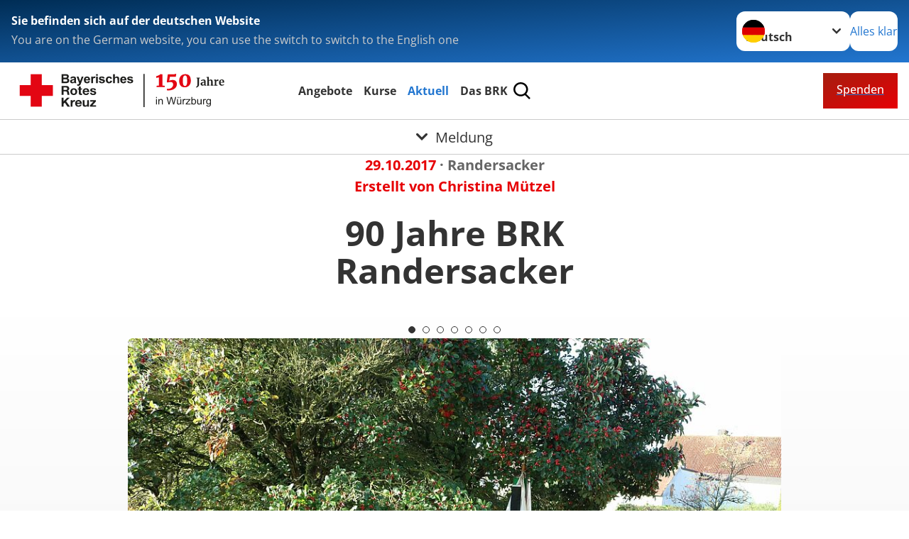

--- FILE ---
content_type: text/html; charset=utf-8
request_url: https://www.kvwuerzburg.brk.de/leichte-sprache/aktuell/aktuelle-pressemitteilungen/aktuelles/meldung/90-jahre-brk-randersacker.html
body_size: 11906
content:
<!DOCTYPE html>
<html lang="de">
<head>

<meta charset="utf-8">
<!-- 
	Produced by
	+Pluswerk AG
	https://www.pluswerk.ag/

	This website is powered by TYPO3 - inspiring people to share!
	TYPO3 is a free open source Content Management Framework initially created by Kasper Skaarhoj and licensed under GNU/GPL.
	TYPO3 is copyright 1998-2026 of Kasper Skaarhoj. Extensions are copyright of their respective owners.
	Information and contribution at https://typo3.org/
-->




<meta name="generator" content="TYPO3 CMS">
<meta name="description" content="Am 22.10.2017 hatte unsere Bereitschaft zum Empfang anlässlich der 90-Jahr Feier des BRK Randersacker in die Schulturnhalle geladen.  Bereits am Samstagabend lud unsere Bereitschaftsleitung alle Mitglieder sowie deren Ehepartner und Familien als Dankeschön für geleistete Arbeit in die alte Brauerei ein.">
<meta name="author" content="Deutsches Rotes Kreuz">
<meta name="viewport" content="width=device-width, initial-scale=1">
<meta property="og:title" content="90 Jahre BRK Randersacker">
<meta property="og:type" content="article">
<meta property="og:url" content="https://www.kvwuerzburg.brk.de/leichte-sprache/aktuell/aktuelle-pressemitteilungen/aktuelles/meldung/90-jahre-brk-randersacker.html">
<meta property="og:image" content="https://www.kvwuerzburg.brk.de/fileadmin/_processed_/c/d/csm_BRK_Randersacker_Festempfang_90_Jahre_Schulturnhalle_f4049b5a21.jpg">
<meta property="og:image:width" content="1200">
<meta property="og:image:height" content="800">
<meta property="og:image" content="https://www.kvwuerzburg.brk.de/fileadmin/_processed_/c/d/csm_BRK_Randersacker_Festempfang_90_Jahre_Schulturnhalle_f4049b5a21.jpg">
<meta property="og:image:width" content="1200">
<meta property="og:image:height" content="800">
<meta property="og:image" content="https://www.drk.de/fileadmin/DRK-Logo-Facebook.png">
<meta property="og:description" content="Am 22.10.2017 hatte unsere Bereitschaft zum Empfang anlässlich der 90-Jahr Feier des BRK Randersacker in die Schulturnhalle geladen.  Bereits am Samstagabend lud unsere Bereitschaftsleitung alle Mitglieder sowie deren Ehepartner und Familien als Dankeschön für geleistete Arbeit in die alte Brauerei ein.">
<meta property="og:site_name" content="DRK e.V.">
<meta property="og:locale" content="de_DE">
<meta name="twitter:card" content="summary_large_image">
<meta name="twitter:site" content="@roteskreuz_de">
<meta name="twitter:creator" content="DRK e.V.">
<meta name="copyright" content="Deutsches Rotes Kreuz">
<meta name="rating" content="General">
<meta name="revisit-after" content="1">


<link rel="stylesheet" href="/typo3temp/assets/compressed/fcf3f9bd3f24e5b86ca500ed1be2a968-2b6c64030b274779645930836ba88924.css?1741457312" media="all">
<link rel="stylesheet" href="/typo3temp/assets/compressed/merged-fbca4de272d4b2fa6b9a60fc69544175-3115edc2f890160f36c3a3cea7e22fe9.css?1765036325" media="all">


<script src="/typo3temp/assets/compressed/merged-f12f7d214b814f192f51fa64df4c2b6d-735d46b8ba7338fbf5e454495d6c7d64.js?1721676659"></script>
<script src="/_assets/d281c2f3e584f3c85e4d8e6c6428b0e3/Js/tiny-slider/tiny-slider.js?1765036251"></script>


<!-- test23 -->




<link rel="apple-touch-icon" sizes="180x180" href="/_assets/e2ef477b7510a2835782732fd483c6bc/Icons/Favicon/apple-touch-icon.png?v=68ddf38fd">
<link rel="icon" type="image/png" sizes="32x32" href="/_assets/e2ef477b7510a2835782732fd483c6bc/Icons/Favicon/favicon-32x32.png?v=68ddf38fd">
<link rel="icon" type="image/png" sizes="16x16" href="/_assets/e2ef477b7510a2835782732fd483c6bc/Icons/Favicon/favicon-16x16.png?v=68ddf38fd">
<link rel="manifest" href="/_assets/e2ef477b7510a2835782732fd483c6bc/Icons/Favicon/site.webmanifest?v=68ddf38fd&quot; crossorigin=&quot;use-credentials">
<link rel="mask-icon" href="/_assets/e2ef477b7510a2835782732fd483c6bc/Icons/Favicon/safari-pinned-tab.svg?v=68ddf38fd&quot; color=&quot;#E60005">
<link rel="shortcut icon" href="/_assets/e2ef477b7510a2835782732fd483c6bc/Icons/Favicon/favicon.ico?v=68ddf38fd">
<meta name="msapplication-TileColor" content="#ffffff">
<meta name="msapplication-config" content="/_assets/e2ef477b7510a2835782732fd483c6bc/Icons/Favicon/browserconfig.xml?v=68ddf38fd">
<meta name="theme-color" content="#ffffff">



<link rel="amphtml" href=""><title>90 Jahre BRK Randersacker - BRK-Kreisverband  Würzburg   </title>
<link rel="canonical" href="/leichte-sprache/aktuell/aktuelle-pressemitteilungen/aktuelles/meldung/90-jahre-brk-randersacker.html"/>
</head>
<body class="main dti-drkcmsplus dti-brk">


<div class="body__wrapper hyphenate pagets__news_detail"><header id="header"><div class="language-suggest bg bg--blue" style="display: none"><div class="language-suggest__content"><div class="language-suggest__text"><p class="language-suggest__message language-suggest__message--current"><strong><span data-suggest-language="en" style="display: none">You are on the English website</span><span data-suggest-language="de" style="display: none">Sie befinden sich auf der deutschen Website</span><span data-suggest-language="fallback" style="display: none">We do not provide this content in your preferred language</span></strong></p><p class="language-suggest__message language-suggest__message--suggest"><span data-suggest-language="en" style="display: none">You are on the German website, you can use the switch to switch to the English one</span><span data-suggest-language="de" style="display: none">Sie befinden sich auf der englischen Website, Sie können mit dem Schalter auf die deutsche Website wechseln</span><span data-suggest-language="fallback" style="display: none">You can use the switch to switch to the another available language if you want</span></p></div><div class="language-suggest__actions"><nav class="language-menu"><img src="/_assets/e2ef477b7510a2835782732fd483c6bc/Icons/Flags/de.svg?a491da9c1549a36b293a6a391739dfda" width="16" height="16" alt="" aria-hidden="true" class="language-menu__flag language-menu__flag--de"><img src="/_assets/e2ef477b7510a2835782732fd483c6bc/Icons/Flags/de.svg?a491da9c1549a36b293a6a391739dfda" width="16" height="16" alt="" aria-hidden="true" class="language-menu__flag language-menu__flag--de"><label class="visually-hidden" for="lang-select-header">Sprache wechseln zu</label><select name="pets" id="lang-select-header" class="language-menu__select bg bg--default"><option class="language-menu__option" data-flag="de" value="/aktuell/aktuelle-pressemitteilungen/aktuelles/meldung/90-jahre-brk-randersacker.html">Deutsch</option></select></nav><button class="language-suggest__close button button--secondary"><span data-suggest-language="en" style="display: none">Continue</span><span data-suggest-language="de" style="display: none">Alles klar</span><span data-suggest-language="fallback" style="display: none">Continue</span></button></div></div></div><div class="toolbar__wrap"><div class="toolbar"><a class="toolbar__logo" title="Zur Startseite" href="/leichte-sprache/start/startseite.html"><img alt="BRK Logo 150 Jahre" src="/fileadmin/Resources/Public/Images/BRK-Logo_kompakt_4c_150_Jahre.svg" width="311" height="70" /></a><div class="toolbar__navigation"><button class="toolbar__search-button" style="display: none" title="Öffne Suche und Quick Links"><?xml version="1.0" encoding="UTF-8" standalone="no"?><!DOCTYPE svg PUBLIC "-//W3C//DTD SVG 1.1//EN" "http://www.w3.org/Graphics/SVG/1.1/DTD/svg11.dtd"><svg width="100%" height="100%" viewBox="0 0 50 50" version="1.1" xmlns="http://www.w3.org/2000/svg" xmlns:xlink="http://www.w3.org/1999/xlink" xml:space="preserve" xmlns:serif="http://www.serif.com/" style="fill-rule:evenodd;clip-rule:evenodd;stroke-linejoin:round;stroke-miterlimit:2;"><g transform="matrix(1.77966,1.78561,-0.708286,0.705925,15.3624,-28.8202)"><rect x="23.063" y="24.359" width="7.693" height="4.408" style="fill:white;"/></g><g transform="matrix(0.740022,0,0,0.745117,5.66748,5.35482)"><path d="M50,46.35L37.45,34.23C40.853,30.527 42.748,25.679 42.76,20.65C42.76,9.26 33.17,0 21.38,0C9.59,0 0,9.26 0,20.65C0,32.04 9.59,41.29 21.38,41.29C25.672,41.301 29.872,40.041 33.45,37.67L46.22,50L50,46.35ZM5.35,20.65C5.35,12.11 12.54,5.16 21.35,5.16C30.16,5.16 37.35,12.16 37.35,20.65C37.35,29.14 30.16,36.13 21.35,36.13C12.54,36.13 5.35,29.19 5.35,20.65Z" style="fill:white;fill-rule:nonzero;"/></g><path d="M50,46.35L37.45,34.23C40.853,30.527 42.748,25.679 42.76,20.65C42.76,9.26 33.17,0 21.38,0C9.59,0 0,9.26 0,20.65C0,32.04 9.59,41.29 21.38,41.29C25.672,41.301 29.872,40.041 33.45,37.67L46.22,50L50,46.35ZM5.35,20.65C5.35,12.11 12.54,5.16 21.35,5.16C30.16,5.16 37.35,12.16 37.35,20.65C37.35,29.14 30.16,36.13 21.35,36.13C12.54,36.13 5.35,29.19 5.35,20.65Z" style="fill-rule:nonzero;"/></svg></button></div><a href="/leichte-sprache/spenden.html" class="toolbar__donate-btn button button--donate">
					Spenden
				</a><button class="toolbar__nav-search-button" title="Öffne Hauptmenü und Suche" data-title-close="Schließe Hauptmenü und Suche"><svg width="10" height="10" aria-hidden="true"><use href="/_assets/e2ef477b7510a2835782732fd483c6bc/Icons/Sprites/essential-sprite.svg?5a6512e3afb37ee7cc7d2bd22d55a5c3#search"></use></svg><span></span></button></div></div><div class="main-menu__wrap" style="display: none"><div class="global-search" style="display: none"><form class="global-search__form" action="/leichte-sprache/suche.html" method="get" accept-charset="utf-8" novalidate=""><fieldset class="global-search__fieldset"><label for="global-search-input" class="visually-hidden">Suche</label><input type="search" id="global-search-input" class="global-search__input tx-solr-q js-solr-q form-control"
							 placeholder="durchsuchen"
							 name="tx_kesearch_pi1[sword]" minlength="3" autocomplete="off" required><button class="global-search__submit" title="Alle Inhalte durchsuchen" type="submit"><svg width="10" height="10" aria-hidden="true"><use href="/_assets/e2ef477b7510a2835782732fd483c6bc/Icons/Sprites/essential-sprite.svg?5a6512e3afb37ee7cc7d2bd22d55a5c3#search"></use></svg></button><button class="global-search__close" title="Suche und Quick Links schließen"></button></fieldset></form><nav class="quicklinks" style="display: none"><div class="quicklinks__title">
					Quick Links
				</div><ul class="quicklinks__list"><li class="quicklinks__item"><a href="/leichte-sprache/das-brk/kontakt/kontaktformular.html" class="quicklinks__link">Kontakt</a></li><li class="quicklinks__item"><a href="https://www.brk.de/rotes-kreuz/kontakt/beschwerde-lob.html" target="_blank" rel="noreferrer" class="quicklinks__link">Beschwerde/Lob</a></li><li class="quicklinks__item"><a href="/leichte-sprache/start/footer-menue-deutsch/service/sitemap.html" class="quicklinks__link">Sitemap</a></li><li class="quicklinks__item"><a href="/leichte-sprache/start/footer-menue-deutsch/service/datenschutz.html" class="quicklinks__link">Datenschutz</a></li><li class="quicklinks__item"><a href="https://www.brk.de/rotes-kreuz/ueber-uns/verantwortung.html" target="_blank" rel="noreferrer" class="quicklinks__link">Grundsatzerklärung nach LkSG</a></li><li class="quicklinks__item"><a href="/leichte-sprache/start/footer-menue-deutsch/service/barrierefreiheit.html" class="quicklinks__link">Barrierefreiheit</a></li><li class="quicklinks__item"><a href="/leichte-sprache/start/footer-menue-deutsch/service/impressum.html" class="quicklinks__link">Impressum</a></li></ul></nav></div><nav id="main-menu" class="main-menu" aria-label="Hauptmenü"><ul class="main-menu__list"><li class="main-menu__item"><a href="/leichte-sprache/start/angebote.html" target="_self" class="main-menu__link">
						Angebote
					</a></li><li class="main-menu__item"><a href="/leichte-sprache/kurse.html" target="_self" class="main-menu__link">
						Kurse
					</a></li><li class="main-menu__item"><a href="/leichte-sprache/aktuell.html" target="_self" class="main-menu__link main-menu__link--active">
						Aktuell
					</a></li><li class="main-menu__item"><a href="/leichte-sprache/das-brk.html" target="_self" class="main-menu__link">
						Das BRK
					</a></li></ul></nav></div><div class="sub-menu__bar"><button class="sub-menu__topic-button" aria-label="Öffne Untermenü von Meldung"><span><svg width="12" height="12" aria-hidden="true"><use href="/_assets/e2ef477b7510a2835782732fd483c6bc/Icons/Sprites/general-sprite.svg?06dbf67f9dd2446fd5c3e13a19efd354#chevron"></use></svg>
                        Meldung
                    </span></button></div><div class="sub-menu__nav-wrap" style="visibility: hidden"><nav class="sub-menu__nav" aria-label="Untermenü von Meldung"><div class="sub-menu__list-wrap"><ul class="sub-menu__list"><li class="sub-menu__item" style="display: none"><a style="display: none" class="sub-menu__link" href="/leichte-sprache/aktuell/150-jahre-brk-in-wuerzburg.html"><span class="sub-menu__link-label">150 Jahre BRK in Würzburg</span></a></li><li class="sub-menu__item" style="display: none"><button class="sub-menu__button sub-menu__button--next sub-menu__button--active" style="display: none">
                    Aktuelle Meldungen
                    <svg width="10" height="7" aria-hidden="true"><use href="/_assets/e2ef477b7510a2835782732fd483c6bc/Icons/Sprites/general-sprite.svg?06dbf67f9dd2446fd5c3e13a19efd354#chevron"></use></svg></button><ul class="sub-menu__list" style="display: none"><li class="sub-menu__item" style="display: none"><button class="sub-menu__button sub-menu__button--back"><svg width="10" height="7" aria-hidden="true"><use href="/_assets/e2ef477b7510a2835782732fd483c6bc/Icons/Sprites/general-sprite.svg?06dbf67f9dd2446fd5c3e13a19efd354#chevron"></use></svg>
                            zurück
                        </button></li><li class="sub-menu__item" style="display: none"><a style="display: none" class="sub-menu__link" href="/leichte-sprache/aktuell/aktuelle-pressemitteilungen/aktuelles.html"><span class="sub-menu__link-label">Aktuelles</span></a></li><li class="sub-menu__item" style="display: none"><a style="display: none" class="sub-menu__link" href="/leichte-sprache/aktuell/aktuelle-pressemitteilungen/social-media.html"><span class="sub-menu__link-label">Social Media</span></a></li></ul></li><li class="sub-menu__item" style="display: none"><button class="sub-menu__button sub-menu__button--next" style="display: none">
                    Presse und Medien
                    <svg width="10" height="7" aria-hidden="true"><use href="/_assets/e2ef477b7510a2835782732fd483c6bc/Icons/Sprites/general-sprite.svg?06dbf67f9dd2446fd5c3e13a19efd354#chevron"></use></svg></button><ul class="sub-menu__list" style="display: none"><li class="sub-menu__item" style="display: none"><button class="sub-menu__button sub-menu__button--back"><svg width="10" height="7" aria-hidden="true"><use href="/_assets/e2ef477b7510a2835782732fd483c6bc/Icons/Sprites/general-sprite.svg?06dbf67f9dd2446fd5c3e13a19efd354#chevron"></use></svg>
                            zurück
                        </button></li><li class="sub-menu__item" style="display: none"><a style="display: none" class="sub-menu__link" href="/leichte-sprache/aktuell/aktuelle-pressemitteilungen/medienverteiler-kontakt.html"><span class="sub-menu__link-label">Medienverteiler, Kontakt</span></a></li><li class="sub-menu__item" style="display: none"><a style="display: none" class="sub-menu__link" href="/leichte-sprache/aktuell/aktuelle-pressemitteilungen/symbolfotos.html"><span class="sub-menu__link-label">Symbolfotos</span></a></li></ul></li><li class="sub-menu__item" style="display: none"><button class="sub-menu__button sub-menu__button--next" style="display: none">
                    Termine und Veranstaltungen
                    <svg width="10" height="7" aria-hidden="true"><use href="/_assets/e2ef477b7510a2835782732fd483c6bc/Icons/Sprites/general-sprite.svg?06dbf67f9dd2446fd5c3e13a19efd354#chevron"></use></svg></button><ul class="sub-menu__list" style="display: none"><li class="sub-menu__item" style="display: none"><button class="sub-menu__button sub-menu__button--back"><svg width="10" height="7" aria-hidden="true"><use href="/_assets/e2ef477b7510a2835782732fd483c6bc/Icons/Sprites/general-sprite.svg?06dbf67f9dd2446fd5c3e13a19efd354#chevron"></use></svg>
                            zurück
                        </button></li><li class="sub-menu__item" style="display: none"><a href="/leichte-sprache/aktuell/spalte-2/termine-und-veranstaltungen.html" style="display: none" class="sub-menu__link"><span class="sub-menu__overview-label">Übersichtsseite</span><span class="sub-menu__link-label">Termine und Veranstaltungen</span></a></li><li class="sub-menu__item" style="display: none"><a style="display: none" class="sub-menu__link" href="/leichte-sprache/aktuell/termine-und-veranstaltungen/flohmarkt-wuerzburg.html"><span class="sub-menu__link-label">Flohmarkt Würzburg</span></a></li><li class="sub-menu__item" style="display: none"><a style="display: none" class="sub-menu__link" href="/leichte-sprache/aktuell/spalte-2/termine-und-veranstaltungen/seniorenwochen.html"><span class="sub-menu__link-label">Seniorenwochen</span></a></li><li class="sub-menu__item" style="display: none"><a style="display: none" class="sub-menu__link" href="/leichte-sprache/aktuell/termine-und-veranstaltungen/benefizkonzert.html"><span class="sub-menu__link-label">Benefizkonzert</span></a></li><li class="sub-menu__item" style="display: none"><a style="display: none" class="sub-menu__link" href="/leichte-sprache/mitwirken/blutspende.html"><span class="sub-menu__link-label">Blutspendetermine</span></a></li></ul></li><li class="sub-menu__item" style="display: none"><button class="sub-menu__button sub-menu__button--next" style="display: none">
                    Newsletter
                    <svg width="10" height="7" aria-hidden="true"><use href="/_assets/e2ef477b7510a2835782732fd483c6bc/Icons/Sprites/general-sprite.svg?06dbf67f9dd2446fd5c3e13a19efd354#chevron"></use></svg></button><ul class="sub-menu__list" style="display: none"><li class="sub-menu__item" style="display: none"><button class="sub-menu__button sub-menu__button--back"><svg width="10" height="7" aria-hidden="true"><use href="/_assets/e2ef477b7510a2835782732fd483c6bc/Icons/Sprites/general-sprite.svg?06dbf67f9dd2446fd5c3e13a19efd354#chevron"></use></svg>
                            zurück
                        </button></li><li class="sub-menu__item" style="display: none"><a style="display: none" class="sub-menu__link" href="/leichte-sprache/aktuell/spalte-4/newsletter/brk-aktuell.html"><span class="sub-menu__link-label">rotkreuz-Nachrichten</span></a></li></ul></li></ul></div></nav></div></header><main id="main"><!--TYPO3SEARCH_begin--><div id="c1786" class="frame frame-type-news_newsdetail frame-layout-0 "><div class="newsdetail" itemscope="itemscope" itemtype="http://schema.org/Article"><div class="newsdetail__header"><div class="newsdetail__metadates"><!-- date --><div class="news-list__date"><span><time itemprop="datePublished" datetime="29.10.2017">
								29.10.2017
								</time></span><!-- first category --><span class="news-list__category news__category"> · Randersacker</span></div><!-- author --><div><span class="news-list-author" itemprop="author" itemscope="itemscope" itemtype="http://schema.org/Person">
									Erstellt von <span itemprop="name">Christina Mützel</span></span></div></div><!-- category --><div class="news-list__category"><!-- categories --><span class="newsdetail__category news-list__category"></span></div><div class="newsdetail__headline header"><h1 itemprop="headline">90 Jahre BRK Randersacker</h1></div><!-- media files --><div class="newsdetail__media"><div class="swiper swiper__teaser" role="region" aria-label="Teaserkarussell" aria-description="" data-swiper-id=""><p id="teaserAnnouncements-" style="display: none;" aria-live="polite"></p><div class="swiper-wrapper-news"><div class="outer"><figure class="newsdetail__image"><div class="textmedia__imgwrap"><img srcset="/fileadmin/_processed_/a/3/csm_BRK_Randersacker_90_Jahrfeier_Friedhof_e8d4fa7a83.jpg 576w,
																															 /fileadmin/_processed_/a/3/csm_BRK_Randersacker_90_Jahrfeier_Friedhof_ebeebf9e48.jpg 960w" sizes="(min-width: 1024px) 960px, calc(100vw - 64px)" data-copyright="" title="Totenehrung am Friedhof" loading="lazy" src="/fileadmin/_processed_/a/3/csm_BRK_Randersacker_90_Jahrfeier_Friedhof_ebeebf9e48.jpg" width="960" height="640" alt="" /></div></figure></div><div class="outer"><figure class="newsdetail__image"><div class="textmedia__imgwrap"><img srcset="/fileadmin/_processed_/a/e/csm_BRK_Randersacker_Fahrzeugweihe_Kirche_St_Stephanus_31d55f3065.jpg 576w,
																															 /fileadmin/_processed_/a/e/csm_BRK_Randersacker_Fahrzeugweihe_Kirche_St_Stephanus_249e60b4d9.jpg 960w" sizes="(min-width: 1024px) 960px, calc(100vw - 64px)" data-copyright="" title="Fahrzeugsegnung durch Pfarrer Paul Weismantel" alt="Fahrzeugsegnung durch Pfarrer Paul Weismantel an der Kirche St. Stephanus in Randersacker" loading="lazy" src="/fileadmin/_processed_/a/e/csm_BRK_Randersacker_Fahrzeugweihe_Kirche_St_Stephanus_249e60b4d9.jpg" width="960" height="640" /></div></figure></div><div class="outer"><figure class="newsdetail__image"><div class="textmedia__imgwrap"><img srcset="/fileadmin/_processed_/c/d/csm_BRK_Randersacker_Festempfang_90_Jahre_Schulturnhalle_e34c3cea64.jpg 576w,
																															 /fileadmin/_processed_/c/d/csm_BRK_Randersacker_Festempfang_90_Jahre_Schulturnhalle_5660691720.jpg 960w" sizes="(min-width: 1024px) 960px, calc(100vw - 64px)" data-copyright="" loading="lazy" src="/fileadmin/_processed_/c/d/csm_BRK_Randersacker_Festempfang_90_Jahre_Schulturnhalle_5660691720.jpg" width="960" height="640" alt="" /></div></figure></div><div class="outer"><figure class="newsdetail__image"><div class="textmedia__imgwrap"><img srcset="/fileadmin/_processed_/0/4/csm_BRK_Randersacker_Geschenk%C3%BCbergabe_der_Vereine_durch_Michael_Blass_45f9cb7dc5.jpg 576w,
																															 /fileadmin/_processed_/0/4/csm_BRK_Randersacker_Geschenk%C3%BCbergabe_der_Vereine_durch_Michael_Blass_de0fa7c9f2.jpg 960w" sizes="(min-width: 1024px) 960px, calc(100vw - 64px)" data-copyright="" title="Geschenkübergabe der Vereine durch Michael Blaß" alt="Geschenkübergabe der Vereine durch Michael Blaß" loading="lazy" src="/fileadmin/_processed_/0/4/csm_BRK_Randersacker_Geschenk%C3%BCbergabe_der_Vereine_durch_Michael_Blass_de0fa7c9f2.jpg" width="960" height="640" /></div></figure></div><div class="outer"><figure class="newsdetail__image"><div class="textmedia__imgwrap"><img srcset="/fileadmin/_processed_/9/d/csm_Festempfang_BRK_Randersacker_Schulturnhalle_8af3e27647.jpg 576w,
																															 /fileadmin/_processed_/9/d/csm_Festempfang_BRK_Randersacker_Schulturnhalle_79627c2c11.jpg 960w" sizes="(min-width: 1024px) 960px, calc(100vw - 64px)" data-copyright="" title="Begrüßungsrede durch Bereitschaftsleiter Johannes Krenig" alt="Begrüßungsrede durch Bereitschaftsleiter Johannes Krenig" loading="lazy" src="/fileadmin/_processed_/9/d/csm_Festempfang_BRK_Randersacker_Schulturnhalle_79627c2c11.jpg" width="960" height="640" /></div></figure></div><div class="outer"><figure class="newsdetail__image"><div class="textmedia__imgwrap"><img srcset="/fileadmin/_processed_/e/b/csm_Festempfang_BRK_Randersacker_Schulturnhalle_Bgm_Michael_Sedelmayer_e2a7cb50b0.jpg 576w,
																															 /fileadmin/_processed_/e/b/csm_Festempfang_BRK_Randersacker_Schulturnhalle_Bgm_Michael_Sedelmayer_264072b3c9.jpg 960w" sizes="(min-width: 1024px) 960px, calc(100vw - 64px)" data-copyright="" title="Grußwort Bürgermeister von Randersacker Michael Sedelmayer" loading="lazy" src="/fileadmin/_processed_/e/b/csm_Festempfang_BRK_Randersacker_Schulturnhalle_Bgm_Michael_Sedelmayer_264072b3c9.jpg" width="960" height="640" alt="" /></div></figure></div><div class="outer"><figure class="newsdetail__image"><div class="textmedia__imgwrap"><img srcset="/fileadmin/_processed_/7/4/csm_Festempfang_BRK_Randersacker_Schulturnhalle_Elisabeth_Sch%C3%A4fer_c2e3b444ec.jpg 576w,
																															 /fileadmin/_processed_/7/4/csm_Festempfang_BRK_Randersacker_Schulturnhalle_Elisabeth_Sch%C3%A4fer_174fd2c84e.jpg 960w" sizes="(min-width: 1024px) 960px, calc(100vw - 64px)" data-copyright="" loading="lazy" src="/fileadmin/_processed_/7/4/csm_Festempfang_BRK_Randersacker_Schulturnhalle_Elisabeth_Sch%C3%A4fer_174fd2c84e.jpg" width="960" height="640" alt="" /></div></figure></div></div><div class="slider-controls slider-controls-news"><button class="swiper-button-prev swiper-button-prev-" aria-label="Vorheriges Bild"></button><button class="swiper-button-next swiper-button-next-" aria-label="Nächstes Bild"></button></div></div></div></div><div class="newsdetail__text"><!-- teaser --><div class="newsdetail__teaser lead" itemprop="description"><p><strong>
							Am 22.10.2017 hatte unsere Bereitschaft zum Empfang anlässlich der 90-Jahr Feier des BRK Randersacker in die Schulturnhalle geladen.  Bereits am Samstagabend lud unsere Bereitschaftsleitung alle Mitglieder sowie deren Ehepartner und Familien als Dankeschön für geleistete Arbeit in die alte Brauerei ein.
						</strong></p></div><!-- main text --><div class="news-text-wrap" itemprop="articleBody">
					Während des geselligen Beisammensein bei gutem fränkischen Essen fanden sich die alten und jungen Bereitschaftsmitglieder zu angeregten Gesprächen im Jägersaal zusammen.
Am Sonntagmorgen wurde an der Kapelle im Friedhof mit einer Schale unserer verstorbenen Kammeraden gedacht bevor es um 10 Uhr zum Festgottesdienst in die Kirche St. Stephanus ging. Vor ab des Gottesdienstes konnte auch unser Mannschafttransportwagen durch Domvikar Paul Weismantel gesegnet werden. In einem sehr abwechslungsreichen und kurzweiligen Festgottesdienst appellierte Weißmantel an die Menschen, wie wichtig die gegenseitige Rücksichtnahme und uneigennützige Hilfe in der heutigen Zeit ist. Auch merkte er an, dass die Arbeit der Rot-Kreuzmitglieder hier in Randersacker einen wichtigen Bestandteil im Ort darstellt. Mit einem kleinen Witz über die wohlwollende Zuneigung in Vereinen gegenüber dem Frankenwein entließ er die Gottesdienstbesucher.
 Von der Musikkapelle begleitet, welche schon den Festgottesdienst musikalisch abrundete, begaben sich die Fahnenabordnungen der Vereine unter Führung der Rot-Kreuz-Fahne zur Schulturnhalle, wo ein kleiner Empfang von unseren Mitgliedern vorbereitet worden war. Nach einer Begrüßungsrede von Bereitschaftsleiter Johannes Krenig, ergriff die Vorstandsvorsitzende des BRK Kreisverbandes Elisabeth Schäfer kurz das Wort um den Bereitschaftlern für ihr Engagement zu danken. Auch unser Bürgermeister Michael Sedelmayer dankte der Bereitschaft für ihren unermüdlichen Einsatz in der Gemeinde und betonte, dass die Politik ein starker Partner für das Rote Kreuz sein soll.  Im Namen der Vereine übergab Michael Blaß stellvertretend unserer Bereitschaftsleitung ein Geschenk. Abgerundet wurde der offizielle Teil der Veranstaltung durch einen Vortrag über die Geschichte des Roten Kreuzes in Randersacker durch unseren Bereitschaftsarzt Dr. Peter Rost. Anschließend waren alle Gäste noch eingeladen mit unseren Mitgliedern bei Wein und kleinen Snacks in der Schulturnhalle zu verweilen.
Wir bedanken uns bei allen anwesenden Gästen, Festrednern, den Fahnenabordnungen der Vereine sowie befreundeter Rot-Kreuz Gemeinschaften für die angenehme Feier zu unserem 90-jährigen Jubiläum. 
<a href="/leichte-sprache/angebote/bereitschaften/bereitschaft-randersacker.html" class="internal-link" title="Öffnet internen Link im aktuellen Fenster">zurück zu BRK Randersacker</a></div></div><!-- related things --><div class="news-related-wrap"></div></div></div><div id="c21148" class="frame frame-type-div frame-layout-0 "><hr class="divider"/></div><div id="c21147" class="frame frame-type-textmedia frame-layout-0 "><div class="textmedia textmedia--text-only"><div class="textmedia__text"><header class="header"><h5 class="header__header">
				Ansprechpartner
			</h5></header>
			

	









			
			
				
	
			Medienanfragen richten Sie bitte an unseren <a href="/leichte-sprache/aktuell/aktuelle-pressemitteilungen/medienverteiler-kontakt.html" class="internal-link" title="Öffnet internen Link im aktuellen Fenster">Beauftragten für die Medien- und Öffentlichkeitsarbeit</a>.
		

			
		</div></div></div><!--TYPO3SEARCH_end--></main><footer id="footer" class="footer"><div class="footer__breadcrumb"><nav class="breadcrumb" aria-label="Brotkrümel-Navigation"><ol class="breadcrumb__list" itemscope itemtype="https://schema.org/BreadcrumbList"><li class="breadcrumb__item" itemprop="itemListElement" itemscope itemtype="https://schema.org/ListItem"><a href="/leichte-sprache/start/startseite.html" itemprop="item" class="breadcrumb__entry"><span class="breadcrumb__page" itemprop="name">Start</span><meta itemprop="position" content="1" /></a><svg class="breadcrumb__arrow" width="10" height="7" aria-hidden="true"><use href="/_assets/e2ef477b7510a2835782732fd483c6bc/Icons/Sprites/general-sprite.svg?06dbf67f9dd2446fd5c3e13a19efd354#chevron"></use></svg></li><li class="breadcrumb__item" itemprop="itemListElement" itemscope itemtype="https://schema.org/ListItem"><a href="/leichte-sprache/aktuell.html" itemprop="item" class="breadcrumb__entry"><span class="breadcrumb__page" itemprop="name">Aktuell</span><meta itemprop="position" content="2" /></a><svg class="breadcrumb__arrow" width="10" height="7" aria-hidden="true"><use href="/_assets/e2ef477b7510a2835782732fd483c6bc/Icons/Sprites/general-sprite.svg?06dbf67f9dd2446fd5c3e13a19efd354#chevron"></use></svg></li><li class="breadcrumb__item" itemprop="itemListElement" itemscope itemtype="https://schema.org/ListItem"><a href="/leichte-sprache/aktuell/aktuelle-pressemitteilungen/aktuelles.html" itemprop="item" class="breadcrumb__entry"><span class="breadcrumb__page" itemprop="name">Aktuelle Meldungen</span><meta itemprop="position" content="3" /></a><svg class="breadcrumb__arrow" width="10" height="7" aria-hidden="true"><use href="/_assets/e2ef477b7510a2835782732fd483c6bc/Icons/Sprites/general-sprite.svg?06dbf67f9dd2446fd5c3e13a19efd354#chevron"></use></svg></li><li class="breadcrumb__item" itemprop="itemListElement" itemscope itemtype="https://schema.org/ListItem"><a href="/leichte-sprache/aktuell/aktuelle-pressemitteilungen/aktuelles.html" itemprop="item" class="breadcrumb__entry"><span class="breadcrumb__page" itemprop="name">Aktuelles</span><meta itemprop="position" content="4" /></a><svg class="breadcrumb__arrow" width="10" height="7" aria-hidden="true"><use href="/_assets/e2ef477b7510a2835782732fd483c6bc/Icons/Sprites/general-sprite.svg?06dbf67f9dd2446fd5c3e13a19efd354#chevron"></use></svg></li><li class="breadcrumb__item" aria-current="page" itemprop="itemListElement" itemscope itemtype="https://schema.org/ListItem"><span class="breadcrumb__entry"><span class="breadcrumb__page" itemprop="name">Meldung</span><meta itemprop="position" content="5" /></span></li></ol></nav></div><style>
    a.social-media-link-with-background img {
      aspect-ratio: 1/1;
      background-repeat: no-repeat;
      background-position: center;
      background-size: auto;
      background-image:url(/_assets/e2ef477b7510a2835782732fd483c6bc/Icons/SocialMedia/background.svg?7acbf7294f1262aa71bf6645139e0cdc) ;

    }
	</style><div class="footer__social"><div class="footer__social-list"><a class="footer__social-media-link social-media-link-with-background" href="https://www.facebook.com/BRK.Wuerzburg/" target="_blank" rel="noopener" title="Facebook Deutsches Rotes Kreuz"><img src="/_assets/e2ef477b7510a2835782732fd483c6bc/Icons/SocialMedia/facebook.svg?923b73028065b33744d3d76765a261ec" width="64" height="64" alt="Facebook Icon"></a><a class="footer__social-media-link social-media-link-with-background" href="https://www.youtube.com/@BRKWuerzburg" target="_blank" rel="noopener" title="YouTube Deutsches Rotes Kreuz"><img src="/_assets/e2ef477b7510a2835782732fd483c6bc/Icons/SocialMedia/youtube.svg?a3429f2d2055c6096a12de8980a9ef3f" width="64" height="64" alt="YouTube Icon"></a><a class="footer__social-media-link social-media-link-with-background" href="https://www.instagram.com/brk_wuerzburg/" target="_blank" rel="noopener" title="Instagram Deutsches Rotes Kreuz"><img src="/_assets/e2ef477b7510a2835782732fd483c6bc/Icons/SocialMedia/instagram.svg?29596a78988e9fec839b0bc4afb7da43" width="64" height="64" alt="Instagram Icon"></a><a class="footer__social-media-link social-media-link-with-background" href="https://twitter.com/brkwue" target="_blank" rel="noopener" title="Twitter / X Deutsches Rotes Kreuz"><img src="/_assets/e2ef477b7510a2835782732fd483c6bc/Icons/SocialMedia/twitter-x.svg?6c3f437bacb8fdbff6c57bdc26046ebf" width="64" height="64" alt="Twitter / X Icon"></a><a class="footer__social-media-link social-media-link-with-background" href="https://www.linkedin.com/company/brk-wuerzburg" target="_blank" rel="noopener" title="LinkedIn Deutsches Rotes Kreuz"><img src="/_assets/e2ef477b7510a2835782732fd483c6bc/Icons/SocialMedia/linkedin.svg?cd702823f3212c790c46e22bf8e020b0" width="64" height="64" alt="LinkedIn Icon"></a><a class="footer__social-media-link social-media-link-with-background" href="https://www.xing.com/pages/bayerischesroteskreuzkreisverbandwurzburg" target="_blank" rel="noopener" title="Xing Deutsches Rotes Kreuz"><img src="/_assets/e2ef477b7510a2835782732fd483c6bc/Icons/SocialMedia/xing.svg?1274d0ab5e334153b9d4c2f1a49e8ce6" width="64" height="64" alt="Xing Icon"></a></div></div><div class="footer__menus-wrap"><div class="footer__menus"><div class="footer-acco"><div class="footer-acco__header"><button id="footer-acco-button-503" class="footer-acco__trigger" type="button" aria-expanded="false" aria-controls="footer-acco-panel-503"><span class="footer-acco__title">Spenden</span><span class="footer-acco__icon"></span></button><div class="footer-acco__label" style="display: none" aria-hidden="true">Spenden</div></div><div id="footer-acco-panel-503" class="footer-acco__panel" style="display: none" aria-hidden="false" aria-labelledby="footer-acco-button-503" role="region"><ul class="footer-acco__menu"><li><a href="/leichte-sprache/daten/jetzt-spenden.html" target="_self" class="footer-acco__link">Jetzt spenden</a></li></ul></div></div><div class="footer-acco"><div class="footer-acco__header"><button id="footer-acco-button-505" class="footer-acco__trigger" type="button" aria-expanded="false" aria-controls="footer-acco-panel-505"><span class="footer-acco__title">Mitwirken</span><span class="footer-acco__icon"></span></button><div class="footer-acco__label" style="display: none" aria-hidden="true">Mitwirken</div></div><div id="footer-acco-panel-505" class="footer-acco__panel" style="display: none" aria-hidden="false" aria-labelledby="footer-acco-button-505" role="region"><ul class="footer-acco__menu"><li><a href="/leichte-sprache/mitwirken/mitglied-werden.html" target="_self" class="footer-acco__link">Mitglied werden</a></li><li><a href="/leichte-sprache/mitwirken/ehrenamt.html" target="_self" class="footer-acco__link">Ehrenamt</a></li><li><a href="/leichte-sprache/das-brk/stellenboerse/karriere.html" target="_self" class="footer-acco__link">Stellenbörse</a></li><li><a href="/leichte-sprache/mitwirken/blutspende.html" target="_self" class="footer-acco__link">Blutspende</a></li></ul></div></div><div class="footer-acco"><div class="footer-acco__header"><button id="footer-acco-button-506" class="footer-acco__trigger" type="button" aria-expanded="false" aria-controls="footer-acco-panel-506"><span class="footer-acco__title">Informieren</span><span class="footer-acco__icon"></span></button><div class="footer-acco__label" style="display: none" aria-hidden="true">Informieren</div></div><div id="footer-acco-panel-506" class="footer-acco__panel" style="display: none" aria-hidden="false" aria-labelledby="footer-acco-button-506" role="region"><ul class="footer-acco__menu"><li><a href="/leichte-sprache/start/angebote.html" target="_self" class="footer-acco__link">Angebote</a></li><li><a href="/leichte-sprache/aktuell/aktuelle-pressemitteilungen/aktuelles.html" target="_self" class="footer-acco__link">Aktuelles</a></li><li><a href="/leichte-sprache/start/footer-menue-deutsch/informieren/leistungen-von-a-z.html" target="_self" class="footer-acco__link">Leistungen von A-Z</a></li></ul></div></div><div class="footer-acco"><div class="footer-acco__header"><button id="footer-acco-button-507" class="footer-acco__trigger" type="button" aria-expanded="false" aria-controls="footer-acco-panel-507"><span class="footer-acco__title">Service</span><span class="footer-acco__icon"></span></button><div class="footer-acco__label" style="display: none" aria-hidden="true">Service</div></div><div id="footer-acco-panel-507" class="footer-acco__panel" style="display: none" aria-hidden="false" aria-labelledby="footer-acco-button-507" role="region"><ul class="footer-acco__menu"><li><a href="/leichte-sprache/das-brk/kontakt/kontaktformular.html" target="_self" class="footer-acco__link">Kontakt</a></li><li><a href="https://www.brk.de/rotes-kreuz/kontakt/beschwerde-lob.html" target="_self" class="footer-acco__link">Beschwerde/Lob</a></li><li><a href="/leichte-sprache/start/footer-menue-deutsch/service/sitemap.html" target="_self" class="footer-acco__link">Sitemap</a></li><li><a href="/leichte-sprache/start/footer-menue-deutsch/service/datenschutz.html" target="_self" class="footer-acco__link">Datenschutz</a></li><li><a href="https://www.brk.de/rotes-kreuz/ueber-uns/verantwortung.html" target="_self" class="footer-acco__link">Grundsatzerklärung nach LkSG</a></li><li><a href="/leichte-sprache/start/footer-menue-deutsch/service/barrierefreiheit.html" target="_self" class="footer-acco__link">Barrierefreiheit</a></li><li><a href="/leichte-sprache/start/footer-menue-deutsch/service/impressum.html" target="_self" class="footer-acco__link">Impressum</a></li></ul></div></div><div class="footer-acco"><div class="footer-acco__header"><button id="footer-acco-button-2813" class="footer-acco__trigger" type="button" aria-expanded="false" aria-controls="footer-acco-panel-2813"><span class="footer-acco__title">Intern</span><span class="footer-acco__icon"></span></button><div class="footer-acco__label" style="display: none" aria-hidden="true">Intern</div></div><div id="footer-acco-panel-2813" class="footer-acco__panel" style="display: none" aria-hidden="false" aria-labelledby="footer-acco-button-2813" role="region"><ul class="footer-acco__menu"><li><a href="/leichte-sprache/start/intern/drkserver.html" target="_self" class="footer-acco__link">drkserver</a></li><li><a href="https://www.kvwuerzburg.brk.de/typo3" target="_self" class="footer-acco__link">Login CMS</a></li></ul></div></div></div></div><div class="footer__signature"><div class="footer__imprint"><div class="footer__imprint-nav"><ul><li><a href="/leichte-sprache/das-brk/kontakt/kontaktformular.html" target="_self">Kontakt</a></li><li><a href="https://www.brk.de/rotes-kreuz/kontakt/beschwerde-lob.html" target="_self">Beschwerde/Lob</a></li><li><a href="/leichte-sprache/start/footer-menue-deutsch/service/sitemap.html" target="_self">Sitemap</a></li><li><a href="/leichte-sprache/start/footer-menue-deutsch/service/datenschutz.html" target="_self">Datenschutz</a></li><li><a href="https://www.brk.de/rotes-kreuz/ueber-uns/verantwortung.html" target="_self">Grundsatzerklärung nach LkSG</a></li><li><a href="/leichte-sprache/start/footer-menue-deutsch/service/barrierefreiheit.html" target="_self">Barrierefreiheit</a></li><li><a href="/leichte-sprache/start/footer-menue-deutsch/service/impressum.html" target="_self">Impressum</a></li><li class="footer__copyright">
							&copy; 2026 BRK-Kreisverband Würzburg
						</li></ul></div></div></div><dialog id="imageCopyrightDialog" class="image-copyright"><div class="image-copyright__content"><form class="image-copyright__form" method="dialog"><button class="image-copyright__close" aria-label="Dialogfenster schließen"></button></form><div class="image-copyright__container"><div class="image-copyright__title h2">Verwendete Bilder auf dieser Seite</div><ul class="image-copyright__list"><template id="imageCopyrightTemplate"><li class="image-copyright__item"><img class="image-copyright__image"><div class="image-copyright__info"><p class="image-copyright__label">Urheber</p><p class="image-copyright__copyright lead"></p></div></li></template></ul></div></div></dialog></footer></div>
<script src="/typo3temp/assets/compressed/merged-4c55635f491eaab98311e7cd1b66e8c3-b376bccc5cb4a61d0b94ac2f14461dc6.js?1765036325"></script>
<script src="/_assets/dabba007b58d8dc244584026377d953a/JavaScript/jquery.validate.min.js?1701928245" async="0"></script>
<script src="/_assets/dabba007b58d8dc244584026377d953a/JavaScript/jquery.menueservice.js?1701928245" async="0"></script>
<script src="/typo3temp/assets/compressed/merged-35930b7edaf0eb44f3aa395c7aa58e7b-b259ed7e871b995a1eee2617cb3e4607.js?1765036325"></script>
<script src="/typo3temp/assets/compressed/dti-drkcmsplus-59082048290f6fe9675bbb668fa93c4e.js?1765036325" defer="defer"></script>
<style>
	.show-revoke {
	display: block !important;
	}
	#s-ttl .c-page-head__logo {
	height: 50px;
	}
</style>

<script>
  window.addEventListener('load', function(){



    // obtain plugin
    var cc = initCookieConsent();

    // logo
    var logo = '<svg role="img" class="c-page-head__logo" aria-labelledby="sprite-logo-drk"><use xlink:href="/typo3conf/ext/drk_template2016/Resources/Public/Images/svg/spritemap.svg#sprite-logo-brk"></use></svg>';
    var cookie = '🍪';

    // run plugin with your configuration
    cc.run({
      current_lang: 'de',
      autoclear_cookies: true,                   // default: false
      page_scripts: true,                        // default: false

      // mode: 'opt-in'                          // default: 'opt-in'; value: 'opt-in' or 'opt-out'
      // delay: 0,                               // default: 0
      // auto_language: '',                      // default: null; could also be 'browser' or 'document'
      // autorun: true,                          // default: true
      force_consent: false,                   // default: false
      // hide_from_bots: false,                  // default: false
      // remove_cookie_tables: false             // default: false
      // cookie_name: 'cc_cookie',               // default: 'cc_cookie'
      cookie_expiration: 182,                    // default: 182 (days)
      // cookie_necessary_only_expiration: 182   // default: disabled
      // cookie_domain: location.hostname,       // default: current domain
      // cookie_path: '/',                       // default: root
      // cookie_same_site: 'Lax',                // default: 'Lax'
      // use_rfc_cookie: false,                  // default: false
      // revision: 0,                            // default: 0

      onFirstAction: function(user_preferences, cookie){
        // callback triggered only once on the first accept/reject action
        
      },

      onAccept: function (cookie) {
        	if(!cc.allowedCategory('analytics')){
	  manager.rejectService('all');
	} else{
	  manager.acceptService('all');
	}
	if(!cc.allowedCategory('preference')){
		if (cc.validCookie('cc_external')) {
			cc.eraseCookies(['cc_external']);
		};
	} else {
	  var date = new Date();
	  var nameandvalue = 'cc_external=allow';
	  date.setTime(date.getTime() + (182*24*60*60*1000));
	  expires = "; expires=" + date.toUTCString();
	  document.cookie = nameandvalue + expires + "; path=/";
	}
      },

      onChange: function (cookie, changed_categories) {
        	if(cc.allowedCategory('analytics')){
	  manager.acceptService('all');
	}
	if(!cc.allowedCategory('analytics')){
	  manager.rejectService('all');
	  var allCookies = document.cookie.split(';');
	  for (var i = 0; i < allCookies.length; i++)
		document.cookie = allCookies[i] + "=;expires="
		  + new Date(0).toUTCString();
	}
	if(!cc.allowedCategory('preference')){
	  if (cc.validCookie('cc_external')) {
			cc.eraseCookies(['cc_external']);
		};
	} else{
	  var date = new Date();
	  var nameandvalue = 'cc_external=allow';
	  date.setTime(date.getTime() + (182*24*60*60*1000));
	  expires = "; expires=" + date.toUTCString();
	  document.cookie = nameandvalue + expires + "; path=/";
	}
      },

      gui_options: {
        consent_modal: {
          layout: 'cloud',               // box/cloud/bar
          position: 'middle center',     // bottom/middle/top + left/right/center
          transition: 'slide',           // zoom/slide
          swap_buttons: false           // enable to invert buttons
        },
        settings_modal: {
          layout: 'bar',                 // box/bar
          // position: 'left',           // left/right
          transition: 'slide'            // zoom/slide
        }
      },

      languages: {
        'de': {
          consent_modal: {
            title: cookie + ' Wir verwenden Cookies / externe Dienste!',
            description: 'Diese Website verwendet essentielle Cookies und externe Dienste, um ihren ordnungsgemäßen Betrieb zu gewährleisten und Tracking-Cookies, um zu verstehen, wie Sie mit ihr interagieren. Letztere werden nur nach Zustimmung gesetzt werden. <button type="button" data-cc="c-settings" class="cc-link">Cookie Einstellungen</button>',
            primary_btn: {
              text: 'Alle Cookies zulassen',
              role: 'accept_all'              // 'accept_selected' or 'accept_all'
            },
            secondary_btn: {
              text: 'Alle ablehnen',
              role: 'accept_necessary'        // 'settings' or 'accept_necessary'
            }
          },
          settings_modal: {
            title: logo,
            save_settings_btn: 'Speichern',
            accept_all_btn: 'Alle Cookies zulassen',
            reject_all_btn: 'Alle ablehnen',
            close_btn_label: 'Schließen',
            cookie_table_headers: [
              {col1: 'Name'},
              {col2: 'Domain'},
              {col3: 'Verfallsdatum'},
              {col4: 'Beschreibung'}
            ],
            blocks: [
              {
                title: 'Cookie-Einstellungen 📢',
                description: 'Wir verwenden Cookies und externe Dienste, um die grundlegenden Funktionen der Website zu gewährleisten und um Ihr Online-Erlebnis zu verbessern. Sie können für jede Kategorie wählen, ob Sie sie ein- oder ausschalten möchten. Für weitere Einzelheiten zu Cookies und anderen sensiblen Daten lesen Sie bitte die vollständige <a href="/index.php?id=527" class="cc-link">Datenschutzvereinbarung</a>.'
              }, {
                title: 'Technisch notwendige Cookies',
                description: 'Diese Cookies sind für die ordnungsgemäße Funktion unserer Website unerlässlich. Ohne diese Cookies würde die Website nicht richtig funktionieren',
                toggle: {
                  value: 'necessary',
                  enabled: true,
                  readonly: true          // cookie categories with readonly=true are all treated as "necessary cookies"
                },
                cookie_table: [             // list of all expected cookies
                  {
                    col1: 'cc_cookie',
                    col2: 'www.kvwuerzburg.brk.de',
                    col3: '182 Tage',
                    col4: 'Zur Speicherung Ihrer Cookie-Auswahl',
                  },
                  
//	  {
//		col1: 'namen des cookies',
//		col2: 'www.domain.de',
//		col3: 'Laufzeit des Cookies',
//		col4: 'Beschreibung des Cookies',
//	  },

                ]
              }, {
                title: 'Präferenz',
                description: 'Präferenz-Cookies ermöglichen unserer Webseite sich an Informationen zu erinnern, die die Art beeinflussen, wie sich eine Webseite verhält oder aussieht, wie z. B. Ihre bevorzugte Sprache oder die Region in der Sie sich befinden.',
                toggle: {
                  value: 'preference',     // your cookie category
                  enabled: false,
                  readonly: false
                },
                cookie_table: [
                  		{
		col1: 'cc_external',col2: 'www.kvwuerzburg.brk.de',		col3: '182',
		col4: 'Dieser Cookie erlaubt das nachladen externer Dienste auf unserer Website. Unter anderem unsere Stellenbörse, OSM/GoogleMaps Karten u.a.',
	  },
                ]
              }, {
                title: 'Statistiken',
                description: 'Diese Cookies helfen Webseiten-Besitzern zu verstehen, wie Besucher mit Webseiten interagieren, indem Informationen anonym gesammelt und gemeldet werden.',
                toggle: {
                  value: 'analytics',
                  enabled: false,
                  readonly: false
                },
                cookie_table: [            // list of all expected cookies
                  {
                    col1: 'cc_youtube',
                    col2: 'www.kvwuerzburg.brk.de',
                    col3: '182 Tage',
                    col4: 'Speicherung zur Zustimmung zum Laden von YouTube Videos, Daten werden ggf. in die USA und zu Google übermittelt.'
                  },
                  {
                    col1: 'cc_maps',
                    col2: 'www.kvwuerzburg.brk.de',
                    col3: '182 Tage',
                    col4: 'Speicherung zur Zustimmung zum Laden von Google Maps Karten, Daten werden ggf. in die USA und zu Google übermittelt.'
                  },
                  {
                    col1: 'cc_vimeo',
                    col2: 'www.kvwuerzburg.brk.de',
                    col3: '182 Tage',
                    col4: 'Speicherung zur Zustimmung zum Laden von Vimeo Videos, Daten werden ggf. in die USA und zu Vimeo übermittelt.'
                  },
                  {
                    col1: 'cc_dailymotion',
                    col2: 'www.kvwuerzburg.brk.de',
                    col3: '182 Tage',
                    col4: 'Speicherung zur Zustimmung zum Laden von Dailymotion Videos, Daten werden bleiben in Europa und werden zu Dailymotion übermittelt.'
                  },
                  
                  
                  
                  
                  
//	  {
//		col1: 'namen des cookies',
//		col2: 'www.domain.de',
//		col3: 'Laufzeit des Cookies',
//		col4: 'Beschreibung des Cookies',
//	  },

                ]
              }, 
//  {
//	title: 'Beispielkategorie',
//	description: 'Beschreibung der Beispielkategorie',
//	toggle: {
//	  value: 'custom',
//	  enabled: false,
//	  readonly: false          // cookie categories with readonly=true are all treated as "necessary cookies"
//	},
//	cookie_table: [             // list of all expected cookies
//	  {
//		col1: 'namen des cookies',
//		col2: 'www.domain.de',
//		col3: 'Laufzeit des Cookies',
//		col4: 'Beschreibung des Cookies',
//	  },
//	]
//  },

              {
                title: 'Weitere Informationen',
                description: 'Wenn Sie noch Fragen zu unserem Datenschutz haben, können Sie uns jederzeit <a class="cc-link" href="/index.php?id=402">kontaktieren</a>.',
              }
            ]
          }
        }
      }
    });
  });
</script>
<button type="button" id="revoke" class="cc-revoke" data-cc="c-settings" style="display:none;" aria-label="revoke-button"></button>



			<b-free mode="full" path="/_assets/e5784664560120bfa0f801d225ea6aa1/Scripts/bfree/bfree.png" cssrules="{&quot;--mat-sys-outline&quot;: &quot;#eaeff2&quot;,&quot;--mdc-outlined-button-label-text-color&quot;: &quot;#2d4156&quot;,&quot;--mat-sys-primary&quot;: &quot;#2d4156&quot;,&quot;--mat-outlined-button-hover-state-layer-opacity&quot;: 0,&quot;--mat-outlined-button-state-layer-color&quot;: &quot;#d8e0e6&quot;,&quot;--bfree-button-background&quot;: &quot;#eaeff2&quot;,&quot;--bfree-button-background-hover&quot;: &quot;#d8e0e6&quot;,&quot;--action-menu-pos-x&quot;: &quot;5em&quot;}" apiUrl="/_assets/e5784664560120bfa0f801d225ea6aa1/Scripts/bfree/bfreeProxy.php"></b-free>


<link rel="modulepreload" href="/_assets/e5784664560120bfa0f801d225ea6aa1/Scripts/bfree/chunk-HRYPIXWD.js"/><script src="/_assets/e5784664560120bfa0f801d225ea6aa1/Scripts/bfree/polyfills.js" type="module"></script><script src="/_assets/e5784664560120bfa0f801d225ea6aa1/Scripts/bfree/main.js" type="module"></script>
</body>
</html>

--- FILE ---
content_type: image/svg+xml
request_url: https://www.kvwuerzburg.brk.de/fileadmin/Resources/Public/Images/BRK-Logo_kompakt_4c_150_Jahre.svg
body_size: 6123
content:
<?xml version="1.0" encoding="UTF-8"?>
<svg xmlns="http://www.w3.org/2000/svg" xmlns:xlink="http://www.w3.org/1999/xlink" id="Ebene_1" data-name="Ebene 1" viewBox="0 0 777.51 175.75">
  <defs>
    <style>
      .cls-1, .cls-2 {
        fill: #1d1d1b;
      }

      .cls-3, .cls-4 {
        fill: none;
      }

      .cls-5 {
        fill: #e30613;
      }

      .cls-6 {
        clip-path: url(#clippath-1);
      }

      .cls-4 {
        stroke: #1d1d1b;
        stroke-width: 4px;
      }

      .cls-2 {
        fill-rule: evenodd;
      }

      .cls-7 {
        clip-path: url(#clippath);
      }
    </style>
    <clipPath id="clippath">
      <rect class="cls-3" x="28.35" y="28.35" width="401.07" height="117.41"></rect>
    </clipPath>
    <clipPath id="clippath-1">
      <rect class="cls-3" width="777.51" height="175.75"></rect>
    </clipPath>
  </defs>
  <g class="cls-7">
    <path class="cls-2" d="M183.26,47.09v8.57h6.06c2.36,0,3.86-.07,4.49-.2.97-.17,1.77-.6,2.38-1.28.61-.68.92-1.58.92-2.72,0-.96-.24-1.78-.71-2.45-.47-.67-1.15-1.16-2.05-1.47-.89-.31-2.83-.46-5.81-.46h-5.29ZM183.26,34.42v7.36h4.28c2.55,0,4.13-.04,4.75-.11,1.12-.13,2-.51,2.64-1.14.64-.63.96-1.46.96-2.49s-.28-1.78-.83-2.4c-.55-.61-1.37-.99-2.46-1.12-.65-.07-2.51-.11-5.59-.11h-3.75ZM176.69,29.11h12.97c2.57,0,4.48.1,5.74.31,1.26.21,2.39.65,3.38,1.32,1,.67,1.83,1.55,2.49,2.66.66,1.11,1,2.35,1,3.73,0,1.49-.41,2.86-1.22,4.11-.82,1.25-1.92,2.18-3.32,2.8,1.97.57,3.48,1.54,4.54,2.91,1.06,1.37,1.59,2.98,1.59,4.83,0,1.46-.34,2.87-1.03,4.25-.69,1.38-1.62,2.47-2.81,3.3-1.19.82-2.65,1.33-4.39,1.52-1.09.12-3.72.19-7.9.22h-11.04v-31.94Z"></path>
    <path class="cls-2" d="M221.41,49.99c-.8.26-2.06.57-3.78.94-1.72.36-2.85.72-3.38,1.07-.81.57-1.22,1.28-1.22,2.16s.32,1.6.97,2.22c.65.62,1.47.94,2.48.94,1.12,0,2.19-.36,3.2-1.09.75-.55,1.25-1.23,1.48-2.02.16-.52.24-1.52.24-2.98v-1.22ZM213.08,45.03l-5.61-.98c.63-2.26,1.72-3.93,3.27-5.02,1.55-1.09,3.85-1.63,6.9-1.63,2.77,0,4.84.32,6.19.97,1.36.65,2.31,1.47,2.86,2.46.55.99.83,2.82.83,5.48l-.09,7.14c0,2.03.1,3.53.3,4.5.2.97.57,2,1.11,3.1h-6.16c-.16-.4-.36-1-.59-1.79-.1-.36-.18-.6-.22-.71-1.06,1.03-2.19,1.8-3.39,2.31-1.21.51-2.49.77-3.86.77-2.41,0-4.31-.65-5.7-1.94-1.39-1.29-2.08-2.93-2.08-4.9,0-1.31.32-2.47.95-3.49.63-1.02,1.52-1.81,2.66-2.35,1.14-.55,2.79-1.02,4.94-1.43,2.9-.54,4.91-1.04,6.03-1.5v-.62c0-1.19-.3-2.04-.89-2.55-.59-.51-1.71-.76-3.34-.76-1.11,0-1.97.22-2.59.65-.62.44-1.12,1.2-1.51,2.29"></path>
    <path class="cls-1" d="M229.77,37.9h6.61l5.64,16.43,5.5-16.43h6.43l-8.29,22.28-1.49,4.02c-.55,1.35-1.07,2.38-1.56,3.09-.5.71-1.07,1.29-1.71,1.73-.64.44-1.43.79-2.37,1.03s-2,.37-3.18.37-2.37-.12-3.53-.37l-.54-4.78c.97.19,1.85.28,2.64.28,1.45,0,2.52-.42,3.22-1.26.69-.84,1.23-1.91,1.6-3.2l-8.95-23.2Z"></path>
    <path class="cls-2" d="M271,47.53c-.05-1.78-.51-3.13-1.39-4.05-.88-.93-1.95-1.39-3.22-1.39-1.35,0-2.47.49-3.35,1.47-.88.98-1.32,2.3-1.3,3.98h9.26ZM270.64,53.73l6.2,1.03c-.8,2.24-2.05,3.94-3.77,5.11-1.72,1.17-3.87,1.76-6.44,1.76-4.08,0-7.1-1.32-9.06-3.95-1.55-2.11-2.32-4.77-2.32-7.99,0-3.84,1.02-6.85,3.05-9.02,2.03-2.17,4.6-3.26,7.71-3.26,3.49,0,6.24,1.14,8.26,3.41,2.02,2.28,2.98,5.76,2.89,10.46h-15.53c.04,1.82.54,3.23,1.5,4.24.95,1.01,2.14,1.52,3.57,1.52.97,0,1.78-.26,2.44-.78.66-.52,1.16-1.36,1.5-2.52"></path>
    <path class="cls-1" d="M287.29,61.05h-6.2v-23.16h5.75v3.29c.99-1.55,1.88-2.57,2.67-3.06.79-.48,1.69-.73,2.69-.73,1.42,0,2.78.38,4.1,1.15l-1.92,5.34c-1.05-.67-2.02-1-2.92-1s-1.61.24-2.21.71-1.08,1.32-1.43,2.56c-.35,1.23-.52,3.82-.52,7.75v7.14Z"></path>
    <path class="cls-2" d="M298.05,37.9h6.2v23.16h-6.2v-23.16ZM298.05,29.11h6.2v5.67h-6.2v-5.67Z"></path>
    <path class="cls-1" d="M307.48,54.54l6.25-.94c.27,1.18.8,2.08,1.61,2.69.81.61,1.95.92,3.4.92,1.61,0,2.82-.29,3.63-.87.54-.41.82-.95.82-1.64,0-.47-.15-.85-.44-1.16-.31-.29-1-.56-2.08-.81-5.02-1.09-8.19-2.09-9.54-2.99-1.86-1.25-2.79-2.99-2.79-5.22,0-2.01.8-3.7,2.41-5.07,1.61-1.37,4.1-2.05,7.47-2.05s5.6.52,7.17,1.56c1.56,1.04,2.64,2.57,3.23,4.6l-5.84,1.07c-.25-.91-.73-1.6-1.43-2.09-.7-.48-1.71-.72-3.01-.72-1.65,0-2.82.23-3.53.68-.48.32-.71.73-.71,1.24,0,.44.21.81.62,1.11.56.41,2.5.98,5.82,1.72,3.32.74,5.64,1.65,6.95,2.73,1.3,1.09,1.95,2.61,1.95,4.56,0,2.12-.9,3.95-2.7,5.47s-4.46,2.29-7.99,2.29c-3.2,0-5.74-.64-7.6-1.91-1.87-1.27-3.09-3-3.66-5.18"></path>
    <path class="cls-1" d="M354.46,44.77l-6.11,1.07c-.21-1.2-.67-2.1-1.4-2.71-.73-.61-1.68-.91-2.84-.91-1.55,0-2.78.53-3.7,1.58-.92,1.06-1.38,2.82-1.38,5.3,0,2.75.47,4.69,1.4,5.83.93,1.13,2.19,1.7,3.76,1.7,1.18,0,2.14-.33,2.89-.99.75-.66,1.28-1.8,1.59-3.42l6.11,1.03c-.63,2.77-1.85,4.86-3.65,6.27-1.8,1.41-4.21,2.12-7.22,2.12-3.43,0-6.17-1.07-8.21-3.21-2.04-2.14-3.06-5.1-3.06-8.88s1.02-6.81,3.07-8.94c2.05-2.13,4.81-3.2,8.3-3.2,2.86,0,5.13.61,6.81,1.82,1.69,1.21,2.9,3.06,3.63,5.54"></path>
    <path class="cls-1" d="M364.4,29.11v11.84c2.02-2.36,4.43-3.54,7.23-3.54,1.44,0,2.74.26,3.89.78,1.16.52,2.03,1.19,2.61,2,.59.81.99,1.71,1.2,2.7.21.99.32,2.52.32,4.59v13.56h-6.2v-12.21c0-2.43-.12-3.96-.36-4.62-.24-.65-.66-1.17-1.26-1.56-.6-.38-1.36-.58-2.27-.58-1.04,0-1.97.25-2.79.74-.82.49-1.42,1.24-1.8,2.23-.38.99-.57,2.46-.57,4.41v11.58h-6.2v-31.94h6.2Z"></path>
    <path class="cls-2" d="M399.01,47.53c-.05-1.78-.51-3.13-1.39-4.05-.88-.93-1.95-1.39-3.22-1.39-1.35,0-2.47.49-3.35,1.47-.88.98-1.31,2.3-1.3,3.98h9.26ZM398.64,53.73l6.2,1.03c-.8,2.24-2.05,3.94-3.77,5.11-1.72,1.17-3.87,1.76-6.44,1.76-4.08,0-7.1-1.32-9.06-3.95-1.55-2.11-2.32-4.77-2.32-7.99,0-3.84,1.02-6.85,3.05-9.02,2.03-2.17,4.6-3.26,7.71-3.26,3.49,0,6.24,1.14,8.26,3.41,2.02,2.28,2.98,5.76,2.89,10.46h-15.53c.04,1.82.54,3.23,1.5,4.24.95,1.01,2.14,1.52,3.57,1.52.97,0,1.78-.26,2.44-.78.66-.52,1.16-1.36,1.5-2.52"></path>
    <path class="cls-1" d="M407.14,54.54l6.25-.94c.27,1.18.8,2.08,1.61,2.69.81.61,1.94.92,3.4.92,1.61,0,2.82-.29,3.63-.87.54-.41.82-.95.82-1.64,0-.47-.15-.85-.44-1.16-.31-.29-1-.56-2.08-.81-5.02-1.09-8.2-2.09-9.54-2.99-1.86-1.25-2.79-2.99-2.79-5.22,0-2.01.8-3.7,2.41-5.07,1.61-1.37,4.1-2.05,7.47-2.05s5.6.52,7.17,1.56c1.56,1.04,2.64,2.57,3.23,4.6l-5.84,1.07c-.25-.91-.73-1.6-1.43-2.09-.7-.48-1.71-.72-3.01-.72-1.65,0-2.82.23-3.53.68-.48.32-.71.73-.71,1.24,0,.44.21.81.62,1.11.56.41,2.5.98,5.82,1.72,3.32.74,5.64,1.65,6.95,2.73,1.3,1.09,1.95,2.61,1.95,4.56,0,2.12-.9,3.95-2.7,5.47s-4.46,2.29-7.99,2.29c-3.2,0-5.74-.64-7.6-1.91-1.87-1.27-3.09-3-3.66-5.18"></path>
    <polygon class="cls-5" points="28.91 67.83 68.01 67.83 68.01 29.3 107.1 29.3 107.1 67.83 146.2 67.83 146.2 106.36 107.1 106.36 107.1 144.89 68.01 144.89 68.01 106.36 28.91 106.36 28.91 67.83"></polygon>
    <path class="cls-1" d="M183.91,85.4h7.8c3.18,0,4.9-1.34,4.9-4.56s-1.72-4.43-4.9-4.43h-7.8v8.99ZM176.78,70.95h17.47c5.81,0,9.49,3.98,9.49,8.81,0,3.76-1.54,6.57-5.13,8.01v.09c3.5.89,4.49,4.25,4.72,7.47.14,2.01.09,5.77,1.36,7.56h-7.13c-.86-2.01-.77-5.1-1.13-7.65-.5-3.35-1.81-4.83-5.4-4.83h-7.13v12.48h-7.13v-31.94Z"></path>
    <path class="cls-1" d="M219.67,98.73c4.4,0,5.72-3.71,5.72-7.38s-1.32-7.43-5.72-7.43-5.67,3.71-5.67,7.43,1.32,7.38,5.67,7.38M219.67,79.13c7.4,0,12.16,4.83,12.16,12.21s-4.77,12.16-12.16,12.16-12.12-4.83-12.12-12.16,4.76-12.21,12.12-12.21"></path>
    <path class="cls-1" d="M244.08,79.76h4.72v4.25h-4.72v11.45c0,2.15.55,2.68,2.72,2.68.68,0,1.32-.04,1.99-.18v4.97c-1.09.18-2.5.22-3.76.22-3.95,0-7.4-.9-7.4-5.5v-13.64h-3.9v-4.25h3.9v-6.93h6.44v6.93Z"></path>
    <path class="cls-1" d="M267.82,88.84c-.59-3.22-2-4.92-5.13-4.92-4.08,0-5.27,3.13-5.36,4.92h10.48ZM257.33,92.87c.18,4.03,2.18,5.86,5.76,5.86,2.59,0,4.68-1.56,5.08-3h5.67c-1.82,5.46-5.67,7.78-10.98,7.78-7.4,0-11.98-5.01-11.98-12.16s4.86-12.21,11.98-12.21c7.99,0,11.85,6.62,11.39,13.73h-16.93Z"></path>
    <path class="cls-1" d="M283.07,95.37c.04,2.77,2.41,3.89,4.95,3.89,1.86,0,4.22-.71,4.22-2.95,0-1.93-2.68-2.6-7.31-3.58-3.72-.81-7.44-2.1-7.44-6.17,0-5.9,5.17-7.43,10.21-7.43s9.85,1.7,10.35,7.38h-6.13c-.18-2.46-2.09-3.13-4.4-3.13-1.45,0-3.58.27-3.58,2.15,0,2.28,3.63,2.59,7.31,3.45,3.77.85,7.44,2.19,7.44,6.48,0,6.08-5.36,8.05-10.71,8.05s-10.76-2.01-11.03-8.14h6.13Z"></path>
    <polygon class="cls-1" points="176.69 112.79 183.82 112.79 183.82 126.03 196.48 112.79 205.37 112.79 192.71 125.41 206.6 144.73 197.66 144.73 187.9 130.37 183.82 134.44 183.82 144.73 176.69 144.73 176.69 112.79"></polygon>
    <path class="cls-1" d="M208.78,121.6h6.13v4.29h.09c1.18-2.91,4.36-4.92,7.49-4.92.45,0,1,.09,1.41.22v5.9c-.59-.13-1.54-.22-2.31-.22-4.72,0-6.35,3.36-6.35,7.42v10.42h-6.44v-23.12Z"></path>
    <path class="cls-1" d="M241.41,130.68c-.59-3.22-2-4.92-5.13-4.92-4.08,0-5.27,3.13-5.36,4.92h10.48ZM230.93,134.71c.18,4.03,2.18,5.86,5.76,5.86,2.59,0,4.68-1.56,5.08-3h5.67c-1.82,5.46-5.67,7.78-10.98,7.78-7.4,0-11.98-5.01-11.98-12.16s4.86-12.21,11.98-12.21c7.99,0,11.85,6.62,11.39,13.73h-16.93Z"></path>
    <path class="cls-1" d="M273.27,144.73h-6.13v-3.22h-.14c-1.63,2.59-4.45,3.85-7.17,3.85-6.85,0-8.58-3.8-8.58-9.53v-14.22h6.44v13.06c0,3.8,1.14,5.68,4.13,5.68,3.49,0,4.99-1.92,4.99-6.62v-12.12h6.44v23.12Z"></path>
    <polygon class="cls-1" points="276.81 139.94 289.02 126.39 277.72 126.39 277.72 121.6 297.51 121.6 297.51 126.39 285.3 139.94 298.37 139.94 298.37 144.73 276.81 144.73 276.81 139.94"></polygon>
  </g>
  <line class="cls-4" x1="467.01" y1="28.35" x2="467.01" y2="146.21"></line>
  <g class="cls-6">
    <path class="cls-5" d="M611.37,71.22c-2.79,0-4.79-1.5-6.01-4.51-1.22-3.01-1.83-7.9-1.83-14.69,0-12.07,2.59-18.1,7.77-18.1,1.91,0,3.42.62,4.54,1.87,1.12,1.25,1.94,3.24,2.45,5.97.51,2.74.77,6.43.77,11.07,0,6.21-.64,10.82-1.91,13.85-1.27,3.03-3.2,4.54-5.79,4.54M610.41,75.99c3.96,0,7.55-.89,10.77-2.67,3.22-1.78,5.8-4.48,7.73-8.1,1.93-3.62,2.9-8.06,2.9-13.34,0-7.43-1.67-13.08-5.02-16.97-3.35-3.88-8.15-5.83-14.4-5.83-3.96,0-7.57.87-10.85,2.6-3.27,1.74-5.89,4.4-7.84,7.99-1.95,3.59-2.93,8.02-2.93,13.3,0,7.38,1.71,13.06,5.13,17.04,3.42,3.98,8.26,5.97,14.51,5.97M547.6,81.19v5.35c1.56.34,3.27.51,5.13.51,5.72,0,10.86-.95,15.43-2.86,4.57-1.9,8.15-4.59,10.74-8.06,2.59-3.47,3.88-7.43,3.88-11.87s-1.33-8.1-3.99-10.66c-2.66-2.57-6.56-3.85-11.69-3.85-3.91,0-7.77.95-11.58,2.86l2.86-14.07h20.45l1.69-10.19h-5.35l-.73,1.39h-23.75l-3.52,27.41,2.71,1.91c1.27-.54,2.83-1.01,4.69-1.43,1.86-.41,3.59-.62,5.2-.62,3.17,0,5.61.72,7.29,2.16,1.69,1.44,2.53,3.85,2.53,7.22,0,2.69-.78,5.19-2.35,7.51-1.56,2.32-3.7,4.15-6.41,5.5-2.71,1.34-5.71,2.01-8.98,2.01-1.42,0-2.84-.07-4.25-.22M519.53,69.68l-8.5.81v4.76h28.95v-4.76l-7.92-.88V29.89l-6.6-.88h-.07c-1.81,1.51-4.23,3.01-7.26,4.47-3.03,1.47-5.91,2.47-8.65,3.01l.81,5.79c1.08-.1,2.67-.35,4.8-.77,2.12-.41,3.6-.74,4.43-.99v29.17Z"></path>
    <path class="cls-1" d="M736.56,57.17c.08-2.47.45-4.2,1.14-5.19.68-.98,1.64-1.48,2.88-1.48,2.25,0,3.37,1.68,3.37,5.03,0,.38-.03.92-.08,1.63h-7.3ZM740.91,70.08c1.56,0,3.11-.31,4.64-.93,1.53-.62,2.63-1.29,3.31-2.03l-.95-2.08c-.61.45-1.43.85-2.48,1.17-1.05.33-2.06.49-3.05.49-1.82,0-3.22-.64-4.2-1.91-.98-1.27-1.53-3.06-1.63-5.36h12.3c.2-.81.3-2.04.3-3.71-.05-2.45-.76-4.33-2.12-5.66-1.36-1.32-3.3-1.99-5.83-1.99-2.02,0-3.8.44-5.34,1.33-1.54.88-2.73,2.16-3.58,3.82-.85,1.67-1.27,3.63-1.27,5.9,0,3.38.81,6.05,2.44,8.01,1.63,1.95,4.11,2.93,7.44,2.93M713.55,69.66h12.23v-2.23l-4.39-.34v-12.41c1.36-.98,2.96-1.48,4.81-1.48,1.08,0,2.01.26,2.76.8v-5.68c-.4-.15-.88-.23-1.44-.23-1.16,0-2.24.28-3.24.85s-1.82,1.22-2.48,1.97c-.66.74-1.07,1.37-1.25,1.87h-.11l.11-3.07v-.83l-.95-.76h-.11l-5.87.79v2.61l2.42.68v14.91l-2.5.3v2.23ZM689.97,67.09l-2.12.3v2.27h9.8v-2.27l-2.31-.34v-13.78c.63-.51,1.36-.94,2.18-1.31.82-.37,1.62-.55,2.4-.55.91,0,1.6.18,2.06.53.47.35.79.9.96,1.63.18.73.27,1.75.27,3.07v10.41l-2.2.34v2.27h9.95v-2.27l-2.42-.34v-10.41c0-2.02-.18-3.63-.53-4.84-.35-1.21-.97-2.11-1.85-2.71-.88-.59-2.12-.89-3.71-.89-1.49,0-2.91.3-4.26.91-1.35.61-2.42,1.26-3.2,1.97l.27-3.29-.04-8.44-.98-.72h-.11l-7.04.83v2.04l2.88.49v25.09ZM675.17,66.93c-.98,0-1.76-.32-2.33-.95-.57-.63-.85-1.55-.85-2.76s.56-2.2,1.68-2.97c1.12-.77,2.82-1.15,5.09-1.15v6.21c-.51.45-1.1.84-1.78,1.16-.68.31-1.29.47-1.82.47M666.35,63.75c0,1.34.29,2.48.87,3.43.58.95,1.36,1.67,2.33,2.16.97.49,2.04.74,3.2.74,1.36,0,2.59-.3,3.67-.91,1.08-.61,1.97-1.29,2.65-2.04v1.02c0,.78.15,1.3.43,1.55.29.25.86.38,1.72.38.71,0,1.53-.06,2.46-.19.93-.13,1.65-.25,2.16-.38v-2.12h-2.04v-11.58c0-1.87-.24-3.35-.72-4.47-.48-1.11-1.27-1.92-2.37-2.42-1.1-.5-2.62-.76-4.56-.76-1.31,0-2.59.17-3.82.51-1.24.34-2.3.74-3.2,1.19-.9.45-1.53.85-1.91,1.17l1.17,2.42c1.06-.5,2.08-.91,3.07-1.23.98-.32,2.09-.47,3.33-.47,1.09,0,1.91.14,2.48.43s.96.72,1.17,1.31c.22.58.32,1.39.32,2.42v.87c-3.66.03-6.64.62-8.95,1.78-2.31,1.16-3.46,2.89-3.46,5.19M649.78,74.81l1.25,1.97c2.4-.4,4.41-1.28,6.06-2.63,1.64-1.35,2.72-3.05,3.26-5.09.2-.88.33-2.06.4-3.54.06-1.48.09-3.56.09-6.26v-14.88l3.18-.49v-2.35h-12.11v2.35l3.41.53v17.37c0,2.17-.06,3.86-.19,5.05-.13,1.2-.33,2.23-.61,3.08-.4,1.26-1.04,2.31-1.91,3.14-.87.83-1.81,1.41-2.82,1.74"></path>
    <path class="cls-1" d="M690.57,121.79c1-1.17,2.22-1.75,3.66-1.75s2.7.59,3.74,1.78c1.03,1.18,1.55,2.94,1.55,5.27s-.5,4.23-1.51,5.37c-1,1.14-2.25,1.71-3.73,1.71s-2.74-.57-3.73-1.72c-.99-1.15-1.49-2.97-1.49-5.47,0-2.29.5-4.02,1.51-5.19M688.42,143.03c1.4,1.02,3.23,1.53,5.5,1.53,1.91,0,3.52-.36,4.83-1.08s2.27-1.69,2.87-2.93c.6-1.24.9-3.34.9-6.3v-16.46h-2.98v2.3c-1.46-1.82-3.31-2.73-5.56-2.73-1.68,0-3.15.42-4.4,1.26-1.25.84-2.2,2.02-2.86,3.56-.66,1.54-.99,3.21-.99,5.03,0,2.64.72,4.91,2.15,6.79,1.43,1.89,3.46,2.83,6.08,2.83,2.1,0,3.86-.83,5.27-2.49.01,2.1-.07,3.48-.23,4.14-.29,1.08-.84,1.91-1.65,2.51-.81.6-1.97.9-3.46.9-1.39,0-2.48-.3-3.28-.9-.6-.44-.96-1.15-1.09-2.12l-3.14-.47c-.05,2.06.63,3.6,2.03,4.62M677.95,136.84v-9.97c0-1.36.18-2.62.54-3.76.24-.75.64-1.34,1.2-1.77.56-.42,1.2-.64,1.9-.64.79,0,1.58.23,2.37.7l1.11-2.99c-1.12-.69-2.23-1.04-3.32-1.04-.75,0-1.44.22-2.07.65-.63.43-1.31,1.32-2.05,2.67v-2.89h-2.9v19.04h3.23ZM669.71,136.84v-19.04h-3.23v10.2c0,1.62-.18,2.87-.53,3.72-.35.85-.95,1.53-1.8,2.03-.85.5-1.76.74-2.72.74s-1.78-.24-2.44-.73c-.66-.48-1.09-1.15-1.29-2-.13-.59-.2-1.72-.2-3.41v-10.56h-3.23v11.8c0,1.38.07,2.38.2,3.01.19.94.52,1.74.99,2.39.47.65,1.2,1.19,2.17,1.62.97.43,2.02.65,3.15.65,2.55,0,4.56-1.08,6.04-3.23v2.8h2.89ZM638.4,121.86c1.03-1.22,2.25-1.84,3.66-1.84s2.59.59,3.58,1.78c.99,1.18,1.48,3.02,1.48,5.51s-.51,4.25-1.54,5.48c-1.03,1.23-2.25,1.84-3.66,1.84-1.73,0-3.11-.83-4.12-2.49-.62-1.01-.93-2.67-.93-4.95s.51-4.09,1.54-5.32M636.9,134.46c1.28,1.88,3.04,2.81,5.29,2.81s4.2-.89,5.81-2.67c1.61-1.78,2.42-4.3,2.42-7.57,0-1.38-.19-2.67-.57-3.87-.38-1.21-.91-2.24-1.59-3.09-.67-.85-1.54-1.52-2.58-1.99-1.05-.47-2.15-.71-3.33-.71-2.11,0-3.85.86-5.22,2.56v-9.38h-3.23v26.28h2.99v-2.38ZM630.71,136.84v-2.78h-8.8c-1.27,0-2.62.05-4.07.16l1.99-2.2,10.31-12.08v-2.13h-15.56v2.62h7.76c1.05,0,2.27-.04,3.64-.11l-12.12,13.91v2.62h16.85ZM606.52,136.84v-9.97c0-1.36.18-2.62.54-3.76.24-.75.64-1.34,1.2-1.77.56-.42,1.2-.64,1.9-.64.79,0,1.58.23,2.37.7l1.11-2.99c-1.12-.69-2.23-1.04-3.32-1.04-.75,0-1.44.22-2.07.65-.63.43-1.31,1.32-2.05,2.67v-2.89h-2.9v19.04h3.23ZM595.59,110.4h-3.37v3.67h3.37v-3.67ZM588.9,110.4h-3.37v3.67h3.37v-3.67ZM598.28,136.84v-19.04h-3.23v10.2c0,1.62-.18,2.87-.53,3.72-.35.85-.95,1.53-1.8,2.03-.85.5-1.76.74-2.73.74s-1.78-.24-2.44-.73c-.66-.48-1.09-1.15-1.29-2-.13-.59-.2-1.72-.2-3.41v-10.56h-3.23v11.8c0,1.38.07,2.38.2,3.01.19.94.52,1.74.99,2.39.47.65,1.2,1.19,2.17,1.62.97.43,2.02.65,3.15.65,2.55,0,4.56-1.08,6.04-3.23v2.8h2.89ZM556.81,136.84l5.58-20.03c.24-.85.5-1.88.77-3.08.08.38.36,1.41.83,3.08l5.54,20.03h3.35l7.21-26.28h-3.5l-4.12,16.89c-.54,2.15-.97,4.06-1.31,5.72-.42-2.9-1.1-6.01-2.04-9.31l-3.77-13.3h-4.2l-5,17.75c-.12.43-.51,2.05-1.18,4.86-.31-1.78-.68-3.57-1.11-5.38l-4-17.23h-3.57l6.97,26.28h3.55ZM520.86,136.84v-10.4c0-2.44.5-4.09,1.5-4.97,1-.87,2.18-1.31,3.56-1.31.86,0,1.61.19,2.25.58.64.39,1.08.91,1.34,1.56.25.65.38,1.63.38,2.95v11.58h3.23v-11.71c0-1.49-.06-2.54-.18-3.14-.19-.92-.53-1.72-1-2.39-.48-.67-1.2-1.21-2.16-1.62-.96-.41-2.02-.62-3.17-.62-2.64,0-4.66,1.05-6.06,3.14v-2.71h-2.91v19.04h3.23ZM512.72,117.8h-3.23v19.04h3.23v-19.04ZM512.72,110.56h-3.23v3.71h3.23v-3.71Z"></path>
  </g>
</svg>
